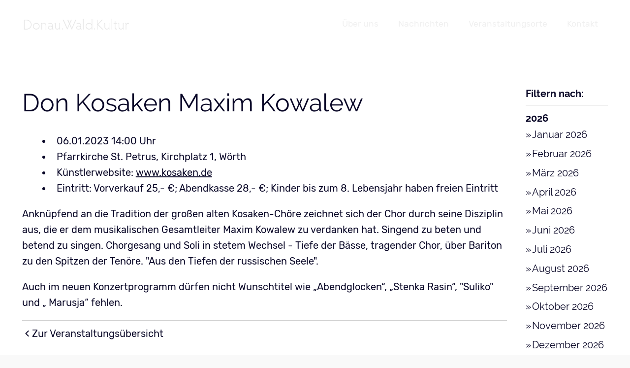

--- FILE ---
content_type: text/html; charset=UTF-8
request_url: https://donau-wald-kultur.de/eventleser/don-kosaken-maxim-kowalew.html?day=20230106&times=1673010000,1673009940
body_size: 2812
content:
<!DOCTYPE html>
<html lang="de">
<head>

      <meta charset="UTF-8">
    <title>Don Kosaken Maxim Kowalew - Donau.Wald.Kultur</title>
    <base href="https://donau-wald-kultur.de/">

          <meta name="robots" content="index,follow">
      <meta name="description" content="Der Chor wird russisch-orthodoxe Kirchengesänge sowie einige Volksweisen und Balladen zu Gehör bringen.">
      <meta name="generator" content="Contao Open Source CMS">
    
          <link rel="canonical" href="https://donau-wald-kultur.de/eventleser/don-kosaken-maxim-kowalew.html">
    
    <meta name="viewport" content="width=device-width,initial-scale=1.0">
        <link rel="stylesheet" href="/assets/contao/css/icons.min.css?v=e03c59c9"><link rel="stylesheet" href="/assets/colorbox/css/colorbox.min.css?v=83af8d5b"><link rel="stylesheet" href="/assets/css/files_theme_scss_default.scss.css?v=838dda5b"><link rel="stylesheet" href="/files/theme/font-awesome/css/font-awesome.min.css?v=ded1d47a">        <script src="/assets/jquery/js/jquery.min.js?v=2e868dd8"></script><meta name="referrer" content="no-referrer">
<meta name="geo.region" content="DE-BY" />
<meta name="geo.placename" content="Wörth an der Donau" />
<meta name="geo.position" content="49.00031;12.40051" />
<meta name="ICBM" content="49.00031, 12.40051" />
  
</head>
<body id="top">

      
    <div id="wrapper">

                        <header id="header">
            <div class="inside">
              
<!-- indexer::stop -->
<div class="logo">
	<a href="./" title="DWK">
		<img src="/assets/images/h/titel-g3ahkcd9vwpqhs3.png"  width="220" height="57" alt="">
	</a>
</div>
<!-- indexer::continue -->
<div class="nav-toggler">
	<button class="nav-toggler__button">
		<span class="menu-icon">
			<span class="menu-icon__inner"></span>
		</span>
		<span class="menu-label">MENÜ</span>
	</button>
</div>
<!-- indexer::stop -->
<nav class="mod_navigation nav nav--main nav--mobile nav--right block">

  
  <a href="/eventleser/don-kosaken-maxim-kowalew.html?day=20230106&amp;times=1673010000,1673009940#skipNavigation83" class="invisible">Navigation überspringen</a>

  
<ul class="level_1">
            <li class="submenu trail"><a href="/events.html" title="Musik | Kabarett | Theater | Literatur | Kunst | Tanz" class="submenu trail" aria-haspopup="true">Veranstaltungen</a>
<ul class="level_2">
            <li class="sibling"><a href="/veranstaltungen-brennberg.html" title="Veranstaltungen Brennberg" class="sibling">Veranstaltungen Brennberg</a></li>
                <li class="sibling"><a href="/veranstaltungen-rettenbach.html" title="Veranstaltungen Rettenbach" class="sibling">Veranstaltungen Rettenbach</a></li>
                <li class="sibling"><a href="/veranstaltungen-wiesent.html" title="Veranstaltungen Wiesent" class="sibling">Veranstaltungen Wiesent</a></li>
                <li class="sibling"><a href="/veranstaltungen-woerth.html" title="Veranstaltungen Wörth" class="sibling">Veranstaltungen Wörth</a></li>
      </ul>
</li>
                <li><a href="/ueber-uns.html" title="Über uns">Über uns</a></li>
                <li class="news"><a href="/news.html" title="Aktuelle Nachrichen" class="news">Nachrichten</a></li>
                <li class="links"><a href="/veranstaltungsorte.html" title="Links zu den Veranstaltern" class="links">Veranstaltungsorte</a></li>
                <li class="kontakt"><a href="/kontakt.html" title="Kontakt" class="kontakt">Kontakt</a></li>
      </ul>

  <span id="skipNavigation83" class="invisible"></span>

</nav>
<!-- indexer::continue -->
            </div>
          </header>
              
      
              <div id="container">

                      <main id="main">
              <div class="inside">
                
  <div class="mod_article block" id="article-9">
    <div class="inside">
    
          
<div  class="row ce_rowStart">
<div class="col-md-10 ">
<div class="mod_eventreader block">

        
  
  
<div class="event layout_full block bygone">

  <h1>Don Kosaken Maxim Kowalew</h1>
  
  <ul class="meta">
      <li class="info"><time datetime="2023-01-06T14:00:00+01:00">06.01.2023 14:00</time></li>
    
      <li class="location">Pfarrkirche St. Petrus, Kirchplatz 1, Wörth</li>
          <li class="kuenstler_website">Künstlerwebsite: <a href="https://www.kosaken.de" target="_blank">www.kosaken.de</a></li>
        <li class="eintritt">Eintritt: Vorverkauf  25,- €; Abendkasse  28,- €;  Kinder bis zum 8. Lebensjahr haben freien Eintritt</li>
      </ul>
  
      


        <div class="content-text">            
                            
    
                        <div class="rte">
            <p>Anknüpfend an die Tradition der großen alten Kosaken-Chöre zeichnet sich der Chor durch seine Disziplin aus, die er dem musikalischen Gesamtleiter Maxim Kowalew zu verdanken hat. Singend zu beten und betend zu singen. Chorgesang und Soli in stetem Wechsel - Tiefe der Bässe, tragender Chor, über Bariton zu den Spitzen der Tenöre. "Aus den Tiefen der russischen Seele".</p>
<p>Auch im neuen Konzertprogramm dürfen nicht Wunschtitel wie „Abendglocken“, „Stenka Rasin“, "Suliko" und „ Marusja“ fehlen.</p>
        </div>
    
            </div>



  
  
</div>


      <!-- indexer::stop -->
    <p class="back"><a href="/events.html" title="Zur Veranstaltungsübersicht">Zur Veranstaltungsübersicht</a></p>
    <!-- indexer::continue -->
  
  

</div>
</div><div class="col-md-2 "><!-- indexer::stop -->
<div class="mod_eventmenu events-menu block">

      <h2>Filtern nach:</h2>
  
  <ul class="level_1">
                                                              <li class="year submenu">
                  <a href="/veranstaltungsarchiv.html?year=2026">2026</a>
                <ul class="level_2">
                                    <li><a href="/veranstaltungsarchiv.html?month=202601" title="Januar 2026 (7 Einträge)">Januar 2026</a></li>
                                                <li><a href="/veranstaltungsarchiv.html?month=202602" title="Februar 2026 (6 Einträge)">Februar 2026</a></li>
                                                <li><a href="/veranstaltungsarchiv.html?month=202603" title="März 2026 (9 Einträge)">März 2026</a></li>
                                                <li><a href="/veranstaltungsarchiv.html?month=202604" title="April 2026 (5 Einträge)">April 2026</a></li>
                                                <li><a href="/veranstaltungsarchiv.html?month=202605" title="Mai 2026 (3 Einträge)">Mai 2026</a></li>
                                                <li><a href="/veranstaltungsarchiv.html?month=202606" title="Juni 2026 (4 Einträge)">Juni 2026</a></li>
                                                <li><a href="/veranstaltungsarchiv.html?month=202607" title="Juli 2026 (4 Einträge)">Juli 2026</a></li>
                                                <li><a href="/veranstaltungsarchiv.html?month=202608" title="August 2026 (6 Einträge)">August 2026</a></li>
                                                <li><a href="/veranstaltungsarchiv.html?month=202609" title="September 2026 (5 Einträge)">September 2026</a></li>
                                                <li><a href="/veranstaltungsarchiv.html?month=202610" title="Oktober 2026 (8 Einträge)">Oktober 2026</a></li>
                                                <li><a href="/veranstaltungsarchiv.html?month=202611" title="November 2026 (2 Einträge)">November 2026</a></li>
                                                <li><a href="/veranstaltungsarchiv.html?month=202612" title="Dezember 2026 (3 Einträge)">Dezember 2026</a></li>
                              </ul>
      </li>
              <li class="year submenu">
                  <a href="/veranstaltungsarchiv.html?year=2027">2027</a>
                <ul class="level_2">
                                    <li><a href="/veranstaltungsarchiv.html?month=202702" title="Februar 2027 (1 Eintrag)">Februar 2027</a></li>
                                                <li><a href="/veranstaltungsarchiv.html?month=202704" title="April 2027 (1 Eintrag)">April 2027</a></li>
                                                <li><a href="/veranstaltungsarchiv.html?month=202709" title="September 2027 (1 Eintrag)">September 2027</a></li>
                              </ul>
      </li>
      </ul>

</div>
<!-- indexer::continue -->
</div>
</div>
    
        </div>
  </div>

              </div>
                          </main>
          
                                
                                
        </div>
      
      
                        <footer id="footer">
            <div class="inside">
              
<div class="footer__privacy">
	© 2014 - 2026 Donau.Wald.Kultur &middot; <a href="/impressum.html" title="Impressum">Impressum</a> &middot; <a href="/datenschutz.html" title="Datenschutz">Datenschutz</a> &middot; <a href="/suche.html" title="Suche">Suche</a> 
</div>            </div>
          </footer>
              
    </div>

      
  
<script src="/assets/colorbox/js/colorbox.min.js?v=1.6.4.2"></script>
<script>
  jQuery(function($) {
    $('a[data-lightbox]').map(function() {
      $(this).colorbox({
        // Put custom options here
        loop: false,
        rel: $(this).attr('data-lightbox'),
        maxWidth: '95%',
        maxHeight: '95%'
      });
    });
  });
</script>
<script src="/files/theme/js/navigation.js"></script>
<script>
  const navMobile = new NavMobile('.nav--mobile', {
    toggler: '.nav-toggler',
    togglerButton: '.nav-toggler__button'
  });
</script>
 
<script src="/files/theme/js/accessibility.js"></script>
<script>
  const navMain = new navAccessibility('.nav--main');
</script>
  <script type="application/ld+json">
{
    "@context": "https:\/\/schema.org",
    "@graph": [
        {
            "@type": "WebPage",
            "primaryImageOfPage": {
                "@id": "#\/schema\/image\/8d71f761-b802-11eb-9000-f6c560eb1866",
                "@type": "ImageObject",
                "contentUrl": "\/assets\/images\/p\/2023_01_06_Kowalew-qm3207dtv3vhnc4.jpg"
            }
        },
        {
            "@id": "#\/schema\/events\/544",
            "@type": "Event",
            "description": "Anknüpfend an die Tradition der großen alten Kosaken-Chöre zeichnet sich der Chor durch seine Disziplin aus, die er dem musikalischen Gesamtleiter Maxim Kowalew zu verdanken hat. Singend zu beten und betend zu singen. Chorgesang und Soli in stetem Wechsel - Tiefe der Bässe, tragender Chor, über Bariton zu den Spitzen der Tenöre. \"Aus den Tiefen der russischen Seele\".\nAuch im neuen Konzertprogramm dürfen nicht Wunschtitel wie „Abendglocken“, „Stenka Rasin“, \"Suliko\" und „ Marusja“ fehlen.",
            "image": {
                "@id": "#\/schema\/image\/8d71f761-b802-11eb-9000-f6c560eb1866",
                "@type": "ImageObject",
                "contentUrl": "\/assets\/images\/p\/2023_01_06_Kowalew-qm3207dtv3vhnc4.jpg"
            },
            "location": {
                "@type": "Place",
                "name": "Pfarrkirche St. Petrus, Kirchplatz 1, Wörth"
            },
            "name": "Don Kosaken Maxim Kowalew",
            "startDate": "2023-01-06T14:00:00+01:00",
            "url": "\/eventleser\/don-kosaken-maxim-kowalew.html"
        }
    ]
}
</script>
<script type="application/ld+json">
{
    "@context": "https:\/\/schema.contao.org",
    "@graph": [
        {
            "@type": "Page",
            "fePreview": false,
            "groups": [],
            "noSearch": false,
            "pageId": 9,
            "protected": false,
            "title": "Don Kosaken Maxim Kowalew"
        }
    ]
}
</script></body>
</html>


--- FILE ---
content_type: application/javascript
request_url: https://donau-wald-kultur.de/files/theme/js/accessibility.js
body_size: 458
content:
function navAccessibility(e){e=document.querySelector(e);e.querySelectorAll("li.active,li.trail").forEach(e=>{e.querySelector("strong").tabIndex=0});const l=e.querySelectorAll(".level_1 > li > a, .level_1 > li > strong");function n(e){e=(e+1)%l.length;l[e].focus()}l.forEach((r,u)=>{let o=r.closest("li"),s=o.querySelector("ul");if(r.addEventListener("keydown",function(e){if("ArrowDown"!==e.key&&"Enter"!==e.key||s&&(e.preventDefault(),o.classList.add("submenu--active"),s.querySelector("a").focus()),"Escape"===e.key&&s&&(e.preventDefault(),o.classList.remove("submenu--active"),r.focus()),"ArrowRight"===e.key||"Tab"===e.key){if(u===l.length-1&&"Tab"===e.key)return(t=document.querySelector(".nav-toggler--active .nav-toggler__button"))&&t.focus(),void r.closest("li").querySelector(".submenu--active").classList.remove("submenu--active");e.preventDefault(),l.forEach(e=>{e.closest("li").classList.remove("submenu--active")}),n(u)}var t;("ArrowLeft"===e.key||"Tab"===e.key&&e.shiftKey)&&(e.preventDefault(),t=((t=u)-1+l.length)%l.length,l[t].focus())}),s){const a=s.querySelectorAll("a");a.forEach((t,s)=>{let l=t.closest("li"),c=l.querySelector("ul");t.addEventListener("keydown",function(e){"ArrowDown"!==e.key&&"Enter"!==e.key||(c?(e.preventDefault(),t.closest("li").classList.add("submenu--active"),c.querySelector("a").focus()):e.preventDefault(),s<a.length-1&&a[s+1].focus()),("ArrowUp"===e.key||"Tab"===e.key&&e.shiftKey)&&(e.preventDefault(),0<s?a[s-1].focus():(r.focus(),a[s].closest("li").classList.remove("submenu--active"),o.classList.remove("submenu--active")),l.classList.contains("submenu--active"))&&l.classList.remove("submenu--active"),"Tab"===e.key&&s===a.length-1?(e.preventDefault(),o.classList.remove("submenu--active"),n(u)):e.preventDefault(),"Escape"===e.key&&(e.preventDefault(),r.focus(),o.classList.remove("submenu--active"))})})}})}

--- FILE ---
content_type: image/svg+xml
request_url: https://donau-wald-kultur.de/files/theme/img/icons/arrow-down.svg
body_size: 55
content:
<svg xmlns="http://www.w3.org/2000/svg" width="24" height="24" viewBox="0 0 24 24">
    <path d="M7.41 7.84L12 12.42l4.59-4.58L18 9.25l-6 6-6-6z"/>
</svg>
